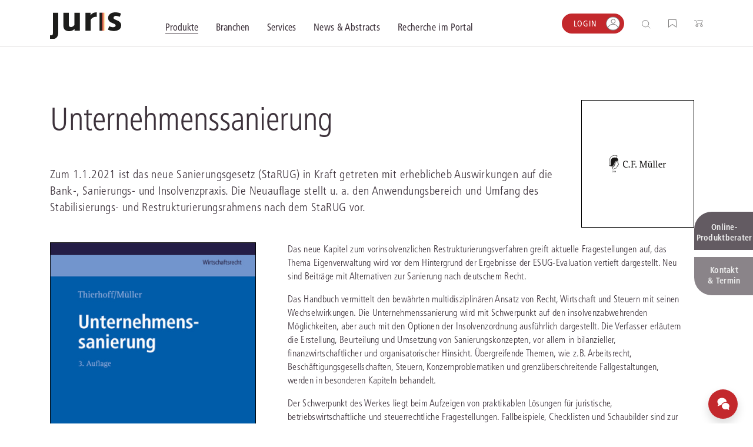

--- FILE ---
content_type: application/x-javascript; charset=utf-8
request_url: https://consent.cookiebot.com/0e4cd5d5-aacf-4222-bb73-57a25ad1e3c1/cc.js?renew=false&referer=rechtsprechung.saarland.de&dnt=false&init=false
body_size: 217
content:
if(console){var cookiedomainwarning='Error: The domain RECHTSPRECHUNG.SAARLAND.DE is not authorized to show the cookie banner for domain group ID 0e4cd5d5-aacf-4222-bb73-57a25ad1e3c1. Please add it to the domain group in the Cookiebot Manager to authorize the domain.';if(typeof console.warn === 'function'){console.warn(cookiedomainwarning)}else{console.log(cookiedomainwarning)}};